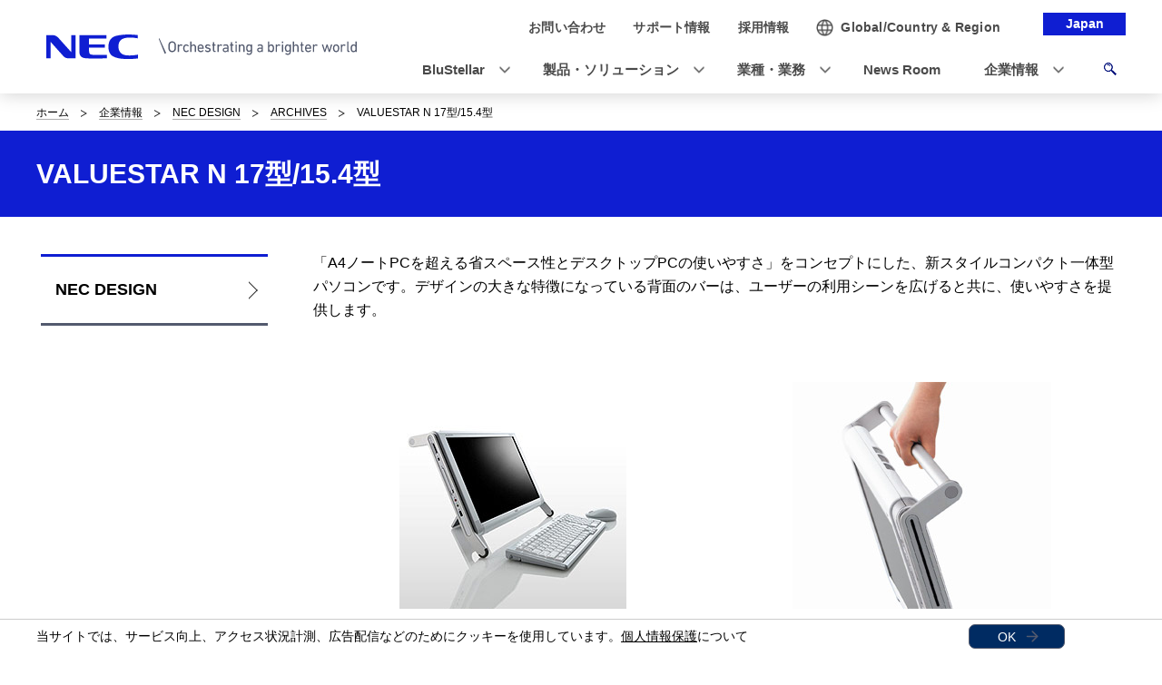

--- FILE ---
content_type: text/html
request_url: https://jpn.nec.com/design/case/valuestar01.html
body_size: 6272
content:
<!DOCTYPE HTML>

        <html lang="ja">
                <head>
                    <meta charset="UTF-8" />
                    <meta content="NEC,日本電気,NECのデザイン,VALUESTAR N 17型/15.4型,新スタイルコンパクト一体型パソコン,フレックスバー,持ち運び可能,3方向USBコネクタ,トリプルメモリースロット,省スペース" name="keywords" />
                    <meta content="NECのVALUESTAR N 17型/15.4型のご紹介。A4ノートPCを超える省スペース性とデスクトップPCの使いやすさをコンセプトにした、新スタイルコンパクト一体型パソコンです。" name="description" />
                    <title>VALUESTAR N 17型/15.4型: デザイン事例 | NEC</title>
                    <link href="/iwov-resources/fixed-layout/2017v3-2column.css" rel="stylesheet" type="text/css" />
                    <meta content="width=device-width,initial-scale=1" name="viewport" />
                    <meta content="telephone=no" name="format-detection" />
                    <meta content="IE=edge" http-equiv="X-UA-Compatible" />
                    <link href="/nf_global/v3/common/css/reserve_top1.css" rel="stylesheet" />
                    <script src="/nf_global/v3/common/js/jquery.js"></script>
                    <script src="/nf_global/v3/common/js/reserve_top1.js"></script>
                    <link href="/nf_global/v3/common/css/master-2021.css" rel="stylesheet" type="text/css" />
                    <link href="/nf_global/v3/local/css/ja-2021.css" rel="stylesheet" type="text/css" />
                    <script src="/nf_global/v3/common/js/init.js"></script>
                    <link href="/nf_global/v3/common/css/reserve_top2.css" rel="stylesheet" />
                    <script src="/nf_global/v3/common/js/reserve_top2.js"></script>
                    <link href="https://jpn.nec.com/design/case/valuestar01.html" rel="canonical" />
                    <script src="//assets.adobedtm.com/37d5c4e7371ac8188d8c3ce88f739133254745ea/satelliteLib-92ef00350b38cf30ca163e6a1ae22dc97ca5f507.js"></script> 
                              <script>!function(e){var n="https://s.go-mpulse.net/boomerang/";if("False"=="True")e.BOOMR_config=e.BOOMR_config||{},e.BOOMR_config.PageParams=e.BOOMR_config.PageParams||{},e.BOOMR_config.PageParams.pci=!0,n="https://s2.go-mpulse.net/boomerang/";if(window.BOOMR_API_key="UV8DW-UHFCB-VLKUJ-J6N62-MKJS9",function(){function e(){if(!o){var e=document.createElement("script");e.id="boomr-scr-as",e.src=window.BOOMR.url,e.async=!0,i.parentNode.appendChild(e),o=!0}}function t(e){o=!0;var n,t,a,r,d=document,O=window;if(window.BOOMR.snippetMethod=e?"if":"i",t=function(e,n){var t=d.createElement("script");t.id=n||"boomr-if-as",t.src=window.BOOMR.url,BOOMR_lstart=(new Date).getTime(),e=e||d.body,e.appendChild(t)},!window.addEventListener&&window.attachEvent&&navigator.userAgent.match(/MSIE [67]\./))return window.BOOMR.snippetMethod="s",void t(i.parentNode,"boomr-async");a=document.createElement("IFRAME"),a.src="about:blank",a.title="",a.role="presentation",a.loading="eager",r=(a.frameElement||a).style,r.width=0,r.height=0,r.border=0,r.display="none",i.parentNode.appendChild(a);try{O=a.contentWindow,d=O.document.open()}catch(_){n=document.domain,a.src="javascript:var d=document.open();d.domain='"+n+"';void(0);",O=a.contentWindow,d=O.document.open()}if(n)d._boomrl=function(){this.domain=n,t()},d.write("<bo"+"dy onload='document._boomrl();'>");else if(O._boomrl=function(){t()},O.addEventListener)O.addEventListener("load",O._boomrl,!1);else if(O.attachEvent)O.attachEvent("onload",O._boomrl);d.close()}function a(e){window.BOOMR_onload=e&&e.timeStamp||(new Date).getTime()}if(!window.BOOMR||!window.BOOMR.version&&!window.BOOMR.snippetExecuted){window.BOOMR=window.BOOMR||{},window.BOOMR.snippetStart=(new Date).getTime(),window.BOOMR.snippetExecuted=!0,window.BOOMR.snippetVersion=12,window.BOOMR.url=n+"UV8DW-UHFCB-VLKUJ-J6N62-MKJS9";var i=document.currentScript||document.getElementsByTagName("script")[0],o=!1,r=document.createElement("link");if(r.relList&&"function"==typeof r.relList.supports&&r.relList.supports("preload")&&"as"in r)window.BOOMR.snippetMethod="p",r.href=window.BOOMR.url,r.rel="preload",r.as="script",r.addEventListener("load",e),r.addEventListener("error",function(){t(!0)}),setTimeout(function(){if(!o)t(!0)},3e3),BOOMR_lstart=(new Date).getTime(),i.parentNode.appendChild(r);else t(!1);if(window.addEventListener)window.addEventListener("load",a,!1);else if(window.attachEvent)window.attachEvent("onload",a)}}(),"".length>0)if(e&&"performance"in e&&e.performance&&"function"==typeof e.performance.setResourceTimingBufferSize)e.performance.setResourceTimingBufferSize();!function(){if(BOOMR=e.BOOMR||{},BOOMR.plugins=BOOMR.plugins||{},!BOOMR.plugins.AK){var n=""=="true"?1:0,t="",a="cj3yexaxykuhy2lqi5za-f-c8b43ca7b-clientnsv4-s.akamaihd.net",i="false"=="true"?2:1,o={"ak.v":"39","ak.cp":"163868","ak.ai":parseInt("250824",10),"ak.ol":"0","ak.cr":10,"ak.ipv":4,"ak.proto":"h2","ak.rid":"2b1948ef","ak.r":51208,"ak.a2":n,"ak.m":"b","ak.n":"essl","ak.bpcip":"18.119.130.0","ak.cport":51132,"ak.gh":"23.209.83.9","ak.quicv":"","ak.tlsv":"tls1.3","ak.0rtt":"","ak.0rtt.ed":"","ak.csrc":"-","ak.acc":"","ak.t":"1768966002","ak.ak":"hOBiQwZUYzCg5VSAfCLimQ==YtRKjX3uqmA4Bbhj7xMg/3jbaEc92K9I3zkG8iflBX/RclzAHtHupEQbfnA8/[base64]/AoF6b2qaTVrl1j9KPMi9RbLtzOu8MvJBuN0QeG6N/Qj8WNMs3Q1NikbVra5z7Pt44TqxN/De1qnKXTVayynxvyJBAGo2IOTNGjhX2tqb9bE82I5MVLxPUIYogX1QZXhNE1o=","ak.pv":"43","ak.dpoabenc":"","ak.tf":i};if(""!==t)o["ak.ruds"]=t;var r={i:!1,av:function(n){var t="http.initiator";if(n&&(!n[t]||"spa_hard"===n[t]))o["ak.feo"]=void 0!==e.aFeoApplied?1:0,BOOMR.addVar(o)},rv:function(){var e=["ak.bpcip","ak.cport","ak.cr","ak.csrc","ak.gh","ak.ipv","ak.m","ak.n","ak.ol","ak.proto","ak.quicv","ak.tlsv","ak.0rtt","ak.0rtt.ed","ak.r","ak.acc","ak.t","ak.tf"];BOOMR.removeVar(e)}};BOOMR.plugins.AK={akVars:o,akDNSPreFetchDomain:a,init:function(){if(!r.i){var e=BOOMR.subscribe;e("before_beacon",r.av,null,null),e("onbeacon",r.rv,null,null),r.i=!0}return this},is_complete:function(){return!0}}}}()}(window);</script></head>
                <body> <!--ls:begin[body]-->
                    <div id="fb-root"> </div>
                    <script>(function(d, s, id) {
  var js, fjs = d.getElementsByTagName(s)[0];
  if (d.getElementById(id)) return;
  js = d.createElement(s); js.id = id;
  js.src = "//connect.facebook.net/ja_JP/sdk.js#xfbml=1&version=v2.0";
  fjs.parentNode.insertBefore(js, fjs);
}(document, 'script', 'facebook-jssdk'));</script>
                    <div id="NFI-header">
                        <script type="text/javascript">
<!--
var n16Locale="ja";
//-->
</script> </div><header class="site-header-02 js-toFixedByScroll"><div class="inner">
                            <div class="content">
                                <div class="logo">
                                    <h1 class="siteName"><a href="//jpn.nec.com/"> <picture> <source srcset="/nf_global/v3/common/img/site/header-img.webp" type="image/webp"> <img alt="NEC Orchestrating a brighter world" height="13" src="/nf_global/v3/common/img/site/header-img.png" width="175" /> </source></picture> </a></h1> <!-- /.logo --> </div>
                                <div class="languageLabel">
                                    <div class="inner">
                                        <p>Japan</p> <!-- /.inner --> </div> <!-- /.languageLabel --> </div><nav class="nav-global-02  js-request-headerUI" data-request="{
    &quot;className&quot;: &quot;headerHamburger&quot;,
    &quot;method&quot;: &quot;prepend&quot;,
    &quot;target&quot;: &quot;site-header-global&quot;,
    &quot;sp&quot;: {
        &quot;type&quot;: &quot;sync&quot;,
        &quot;syncTarget&quot;: &quot;site-header-search&quot;,
        &quot;default&quot;: &quot;hide&quot;
    },
    &quot;pc&quot;: {
        &quot;default&quot;: &quot;show&quot;
    }
}"><h2 class="str-hidden">ナビゲーション</h2>
                                    <div class="content" id="site-header-global">
                                        <div class="inner js-header-megaDropDown">
                                            <ul aria-label="ユーティリティナビゲーション" class="list of-utility">
                                                <li class="of-contact"><a href="//jpn.nec.com/contactus/index.html"><span>お問い合わせ</span></a></li>
                                                <li class="of-supportAndDownload"><a href="//jpn.nec.com/dl/"><span>サポート情報</span></a></li>
                                                <li class="of-recruit"><a href="//jpn.nec.com/recruit/index.html"><span>採用情報</span></a></li> <!-- /.list --> </ul>
                                            <ul aria-label="グローバルナビゲーション" class="list of-global">
                                                <li class="js-header-megaDropDown-hook"><a data-href="#site-header-global-content-DX" href="//jpn.nec.com/dx/index.html"><span>DX</span></a></li>
                                                <li class="js-header-megaDropDown-hook"><a data-href="#site-header-global-content-Products" href="//jpn.nec.com/products/index.html"><span>製品・ソリューション</span></a></li>
                                                <li class="js-header-megaDropDown-hook"><a data-href="#site-header-global-content-IndustryWorktype" href="//jpn.nec.com/industry/index.html"><span>業種・業務</span></a></li>
                                                <li><a href="//jpn.nec.com/case/" onclick="var s=s_gi('neccojp'); s.tl(this,'o','nav_case',null,'navigate');return false"><span>導入事例</span></a></li>
                                                <li class="js-header-megaDropDown-hook"><a data-href="#site-header-global-content-AboutNEC" href="//jpn.nec.com/profile/index.html"><span>企業情報</span></a></li> <!-- /.list --> </ul> <!-- /.inner --> </div> <!-- /.content --> </div> <!-- /.nav-global-02 --></nav> <!-- /.content --> </div> <!-- /.inner --> </div> <!-- /.site-header-02 --></header> <main class="site-main"><section class="sct-primary"><div class="str-outer-wide">
                                <div class="str-inner">
                                    <h2 class="str-hidden">サイト内の現在位置を表示しています。</h2><nav class="nav-location"><ul class="list">
                                            <li><a href="/index.html">ホーム</a></li>
                                            <li><a href="/profile/index.html">企業情報</a></li>
                                            <li><a href="/design/index.html?">NEC DESIGN</a></li>
                                                              <li><a href="/design/works/archives.html">ARCHIVES</a></li>
                                            <li><b>VALUESTAR N 17型/15.4型</b></li> <!-- /.list --> </ul> <!-- /.nav-location --></nav><!-- /.str-inner --> </div> <!-- /.str-outer --> </div>
                            <div class="str-pageTitle">
                                <div class="inner">
                                    <h1 class="hdg">VALUESTAR N 17型/15.4型</h1> <!-- /.str-inner --> </div> <!-- /.str-pageTitle --> </div>
                            <div class="ls-row str-column" id="ls-row-3-col-1-row-2">
                                <div class="ls-col str-column-side" id="ls-row-3-col-1-row-2-col-1"><nav class="nav-local"><!--marsfinderoff: index-->
                                        <h2 class="str-hidden">ローカルナビゲーション</h2>
                                        <div class="root js-btn-nav-local"><b class="title">Menu</b><a href="/design/index.html?">NEC DESIGN</a></div>
                                        <div class="ls-row content" id="ls-row-3-col-1-row-2-col-1-row-1-col-2-row-1">
                                            <div class="ls-row str-link-side" id="ls-row-3-col-1-row-2-col-1-row-1-col-2-row-1-col-2-row-1"> </div> </div> <!--marsfinderon: index--></nav> </div>
                                <div class="ls-row str-column-main" id="ls-row-3-col-1-row-2-col-2-row-1">
                                    <div class="str-outer">
                                        <div class="str-inner">
                                            <p class="fs-01fs-02fs-03fs-04 align-left">「A4ノートPCを超える省スペース性とデスクトップPCの使いやすさ」をコンセプトにした、新スタイルコンパクト一体型パソコンです。デザインの大きな特徴になっている背面のバーは、ユーザーの利用シーンを広げると共に、使いやすさを提供します。</p> <!--/.str-inner --> </div> <!--/.str-outer --> </div>
                                    <div class="str-outer">
                                        <div class="str-inner">
                                            <div class="mod-lyt" data-col="2">
                                                <div class="inner">
                                                    <div class="col"><figure class="mod-media"><span><img alt="" src="/design/case/images/valuestar01_01.jpg" /></span><figcaption class="align-center">VALUEATR N　17型外観デザイン</figcaption><!-- /.mod-media --></figure><!-- /.col --> </div>
                                                    <div class="col"><figure class="mod-media"><span><img alt="" src="/design/case/images/valuestar01_02.jpg" /></span><figcaption class="align-center">気軽な持ち運びを可能にするフレックスバー（背面のバー）</figcaption><!-- /.mod-media --></figure><!-- /.col --> </div>
                                                    <div class="col"><figure class="mod-media"><span><img alt="" src="/design/case/images/valuestar01_03.jpg" /></span><figcaption class="align-center">VALUEATR N　15.4型外観デザイン</figcaption><!-- /.mod-media --></figure><!-- /.col --> </div>
                                                    <div class="col"><figure class="mod-media"><span><img alt="" src="/design/case/images/valuestar01_04.jpg" /></span><figcaption class="align-center">ユーザー評価の様子：<br /> シリーズを通じて開発に生かされています。</figcaption><!-- /.mod-media --></figure><!-- /.col --> </div> <!-- /.inner --> </div> <!-- /.mod-lyt --> </div> <!-- /.str-inner --> </div> <!-- /.str-outer --> </div>
                                    <div class="str-outer">
                                        <div class="str-inner">
                                            <h2 class="mod-hdg-l2-02"><span>UD配慮のポイント</span><!-- /.mod-hdg-l2-02 --> </h2> <!-- /.str-inner --> </div> <!-- /.str-outer --> </div>
                                    <div class="str-outer">
                                        <div class="str-inner">
                                            <h3 class="mod-hdg-l3-02"><span>利用するうえでの柔軟性</span><!-- /.mod-hdg-l3-02 --> </h3> <!-- /.str-inner --> </div> <!-- /.str-outer --> </div>
                                    <div class="str-outer">
                                        <div class="str-inner">
                                            <div class="mod-list">
                                                <ul class="list ">
                                                    <li>見やすい文字と心地よいキータッチのフルサイズキーボード。</li>
                                                    <li>両サイド・背面のコネクタ類に表記するアイコンを通常の金型による凹のアイコンから印刷に変更し、視認性に配慮。</li>
                                                    <li>チルト機構により、少ない力でスムーズに画面の角度を変えられるよう、スタンド部にスプリングや摩擦の少ない材質の部品を採用。</li>
                                                    <li>3方向USBコネクタを本体の左側面、右側面、背面に装備。周辺機器に応じたコネクタが選択可能。</li>
                                                    <li>トリプルメモリースロットにより、SDメモリーカード、メモリースティック、xDピクチャーカードなどの様々なメモリーカードが使える。</li> <!-- /.list --> </ul> <!-- /.mod-list --> </div> <!-- /.str-inner --> </div> <!-- /.str-outer --> </div>
                                    <div class="str-outer">
                                        <div class="str-inner">
                                            <h3 class="mod-hdg-l3-02"><span>様々な使用環境や状況への配慮</span><!-- /.mod-hdg-l3-02 --> </h3> <!-- /.str-inner --> </div> <!-- /.str-outer --> </div>
                                    <div class="str-outer">
                                        <div class="str-inner">
                                            <div class="mod-list">
                                                <ul class="list ">
                                                    <li>ワイド画面ながら、奥行きが少ない省スペース設計。奥行きの少ないところでも設置可能。</li>
                                                    <li>キーボードを使わないときに本体の下に収納可能。机の上を広く使える。</li>
                                                    <li>両サイドのコネクタの並びは抜き差しの頻度の高いものを上側に、挿したままで使用する時間が長いコネクタを下側にレイアウト。</li>
                                                    <li>デスクトップPCをユーザーが持ち運び、好みの環境下で使用する新しいライフスタイルを提案。</li> <!-- /.list --> </ul> <!-- /.mod-list --> </div> <!-- /.str-inner --> </div> <!-- /.str-outer --> </div> </div> </div> </section> </main><footer class="site-footer"><div class="ls-area seg-primary" id="ls-row-4-area-1">
                            <div id="NFI-footerlink">
                                <script type="text/javascript">
<!--
var n18Locale="ja";
//-->
</script> </div>
                            <div class="str-outer-full">
                                <div class="str-inner">
                                    <p class="scroll-top js-page-top"><a href="#top">ページの先頭へ戻る</a></p> </div> </div> </div>
                        <div class="ls-area seg-secondary" id="ls-row-4-area-2">
                            <div id="NFI-footer">
                                <script type="text/javascript">
<!--
var n19Locale="ja";
//-->
</script> </div>
                            <div class="str-outer-wide">
                                <div class="str-inner">
                                    <div class="wrap">
                                        <ul class="list">
                                            <li><a href="//jpn.nec.com/ir/stock/e-ad.html">電子公告</a></li>
                                            <li><a href="//jpn.nec.com/site/privacy/index.html">個人情報保護</a></li>
                                            <li><a href="//jpn.nec.com/site/AnonymousData/index.html">匿名加工情報・仮名加工情報</a></li>
                                            <li><a href="//jpn.nec.com/site/webaccessibility/index.html">NECグループのWebアクセシビリティ</a></li>
                                            <li><a href="//jpn.nec.com/profile/security.html">情報セキュリティ基本方針</a></li>
                                            <li><a href="//jpn.nec.com/site/termsofuse.html">ご利用条件</a></li>
                                            <li><a href="//jpn.nec.com/contactus/index.html">お問い合わせ</a></li> <!-- /.list --> </ul>
                                        <p class="copyright"><small>&copy; NEC Corporation</small></p> <!-- /.wrap --> </div> <!-- /.str-inner --> </div> <!-- /.str-outer-wide --> </div>
                            <script type="text/javascript">
var utag_data = {
}
</script> <!-- Loading script asynchronously -->
                            <script type="text/javascript">
(function(a,b,c,d){
a='https://tags.tiqcdn.com/utag/nec/main/prod/utag.js';
b=document;c='script';d=b.createElement(c);d.src=a;d.type='text/java'+c;d.async=true;
a=b.getElementsByTagName(c)[0];a.parentNode.insertBefore(d,a);
})();
</script> </div> </footer><script type="text/javascript">
<!--
var sc = {};

sc.channel=""

sc.prop4="NECのデザイン"

sc.prop5="retrieve"

sc.events="event7"

//--></script>
                    <script type="text/javascript">_satellite.pageBottom();</script>
                    <script src="/nf_global/v3/common/js/reserve_bottom1.js"></script>
                    <script src="/nf_global/v3/common/js/template.common.js"></script>
                    <script src="/nf_global/v3/common/js/run.js"></script>
                    <script async="async" defer="defer" src="https://apis.google.com/js/platform.js">
{lang: 'ja'}
</script>
                    <script src="/nf_global/v3/common/js/reserve_bottom2.js"></script> <!--ls:end[body]--> </body> </html> 

--- FILE ---
content_type: application/javascript; charset=utf-8
request_url: https://visitor-service-ap-northeast-1.tealiumiq.com/nec/main/019bde97243500187c1c71b6eabc0009f0030097007e8?callback=visitor_service_cb_info&rnd=1768966006393
body_size: 568
content:
visitor_service_cb_info({"metrics":{"8882":0.0,"22":1.0,"8930":0.0,"15333":0.0,"15":1.0,"8898":0.0,"28":1.0,"29":1.0,"8890":0.0,"8946":0.0,"15325":0.0,"8922":0.0,"5008":0.0,"8938":0.0,"8906":0.0,"8914":0.0,"21":1.0},"dates":{"audience_nec_main_192_count_ts":1768966007245,"23":1768966007165,"audience_nec_main_111_count_ts":1768966007245},"properties":{"6485":"0657514365214448667_1321377141021980586","5164":"18.119.130.92","6463":"18.119.130.92","5013":"3時","5574":"019bde97243500187c1c71b6eabc0009f0030097007e8","17":"https://jpn.nec.com/design/case/valuestar01.html","profile":"main","5015":"水曜日","account":"nec","5150":"アメリカ合衆国"},"property_sets":{"6493":["0657514365214448667_1321377141021980586"],"9180":["jpn.nec.com/design/case/valuestar01.html"]},"metric_sets":{"5014":{"3時":1.0},"5016":{"水曜日":1.0}},"current_visit":{"metrics":{"12":0.0,"7":1.0,"8813":1.0,"80":0.0},"dates":{"11":1768966007165,"8186":1768966007165,"10":1768966007165},"properties":{"8981":"18.119.130.92","44":"Chrome","45":"Mac OS X","46":"Mac desktop","47":"browser","48":"Chrome","5":"https://jpn.nec.com/design/case/valuestar01.html","10849":"jpn.nec.com","13753":"https://jpn.nec.com/design/case/valuestar01.html"},"flags":{"14":true,"5278":true,"15527":true},"property_sets":{"8572":["jpn.nec.com/design/case/valuestar01.html"],"49":["Chrome"],"50":["Mac OS X"],"51":["Mac desktop"],"52":["browser"],"53":["Chrome"]}},"badges":{"5312":true,"5227":true},"audiences":{"nec_main_111":"All Visitors","nec_main_192":"NEC_Not_internal IP address"}});

--- FILE ---
content_type: application/javascript; charset=utf-8
request_url: https://visitor-service-ap-northeast-1.tealiumiq.com/nec/main/019bde97243500187c1c71b6eabc0009f0030097007e8?callback=visitor_service_cb_info&rnd=1768966006411
body_size: 567
content:
visitor_service_cb_info({"metrics":{"8882":0.0,"22":1.0,"8930":0.0,"15333":0.0,"15":1.0,"8898":0.0,"28":1.0,"29":1.0,"8890":0.0,"8946":0.0,"15325":0.0,"8922":0.0,"5008":0.0,"8938":0.0,"8906":0.0,"8914":0.0,"21":1.0},"dates":{"audience_nec_main_192_count_ts":1768966007245,"23":1768966007165,"audience_nec_main_111_count_ts":1768966007245},"properties":{"6485":"0657514365214448667_1321377141021980586","5164":"18.119.130.92","6463":"18.119.130.92","5013":"3時","5574":"019bde97243500187c1c71b6eabc0009f0030097007e8","17":"https://jpn.nec.com/design/case/valuestar01.html","profile":"main","5015":"水曜日","account":"nec","5150":"アメリカ合衆国"},"property_sets":{"6493":["0657514365214448667_1321377141021980586"],"9180":["jpn.nec.com/design/case/valuestar01.html"]},"metric_sets":{"5014":{"3時":1.0},"5016":{"水曜日":1.0}},"current_visit":{"metrics":{"12":0.0,"7":1.0,"8813":1.0,"80":0.0},"dates":{"11":1768966007165,"8186":1768966007165,"10":1768966007165},"properties":{"8981":"18.119.130.92","44":"Chrome","45":"Mac OS X","46":"Mac desktop","47":"browser","48":"Chrome","5":"https://jpn.nec.com/design/case/valuestar01.html","10849":"jpn.nec.com","13753":"https://jpn.nec.com/design/case/valuestar01.html"},"flags":{"14":true,"5278":true,"15527":true},"property_sets":{"8572":["jpn.nec.com/design/case/valuestar01.html"],"49":["Chrome"],"50":["Mac OS X"],"51":["Mac desktop"],"52":["browser"],"53":["Chrome"]}},"badges":{"5312":true,"5227":true},"audiences":{"nec_main_111":"All Visitors","nec_main_192":"NEC_Not_internal IP address"}});